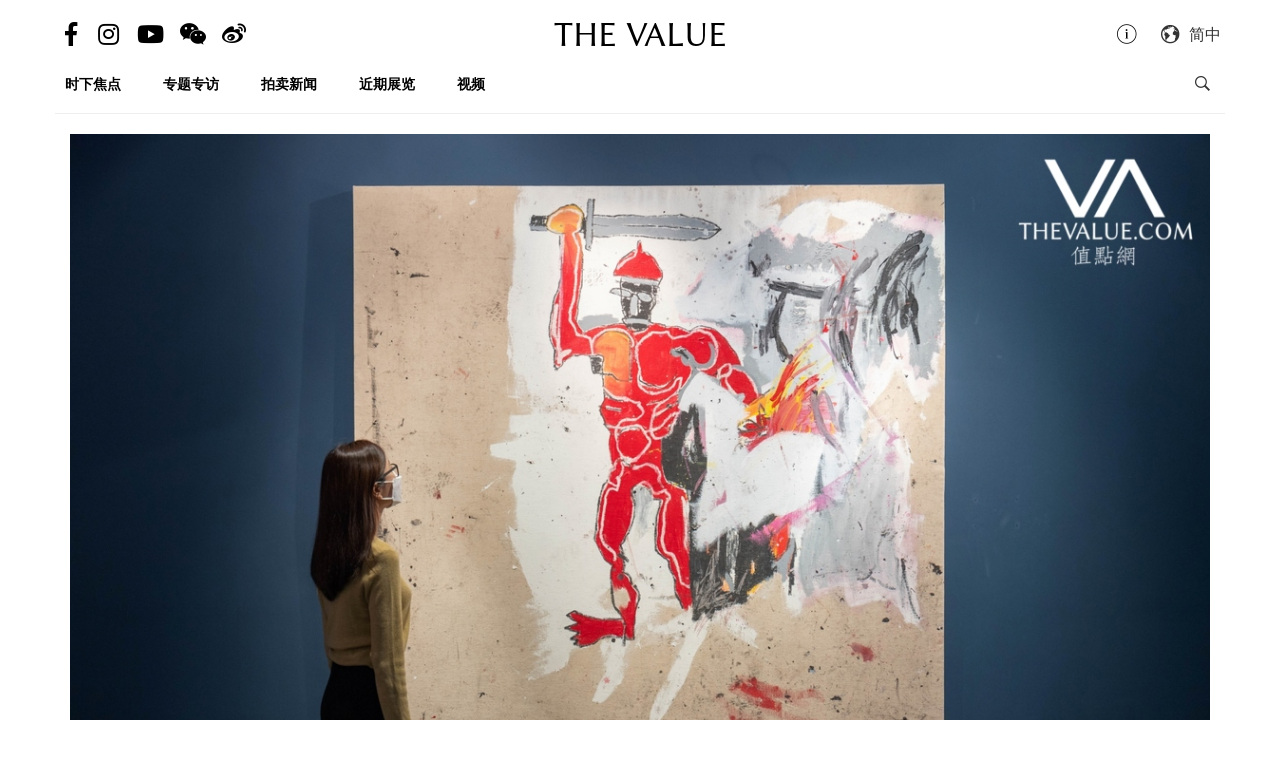

--- FILE ---
content_type: text/html; charset=utf-8
request_url: https://cn.thevalue.com/articles/sothebys-hk-contemporary-art-evening-sale-2021-basquiat-red-warrior
body_size: 29120
content:
<!DOCTYPE html>
<html lang="zh-han-CN">
  <head>
    <meta name="viewport" content="width=device-width, initial-scale=1.0, maximum-scale=1.0, user-scalable=1, shrink-to-fit=no"/>
    <meta name="google-site-verification" content="-h-SrK1fQBzBjLKUzaHZA_PWZthr9gFR9GI3DjCNh62Q" />
    
<link rel="canonical" href="https://cn.thevalue.com/articles/sothebys-hk-contemporary-art-evening-sale-2021-basquiat-red-warrior" />

<link rel="alternate" href="https://hk.thevalue.com/articles/sothebys-hk-contemporary-art-evening-sale-2021-basquiat-red-warrior" hreflang="zh-HK" />
<link rel="alternate" href="https://en.thevalue.com/articles/sothebys-hk-contemporary-art-evening-sale-2021-basquiat-red-warrior" hreflang="en-HK" />
<link rel="alternate" href="https://cn.thevalue.com/articles/sothebys-hk-contemporary-art-evening-sale-2021-basquiat-red-warrior" hreflang="zh-CN" />
<link rel="alternate" href="https://hk.thevalue.com/articles/sothebys-hk-contemporary-art-evening-sale-2021-basquiat-red-warrior" hreflang="zh" />
<link rel="alternate" href="https://en.thevalue.com/articles/sothebys-hk-contemporary-art-evening-sale-2021-basquiat-red-warrior" hreflang="en" />
    
<title>台风下的HK$5.9亿当代艺术夜　巴斯基亚《无题（红战士）》HK$1.63亿领衔 | 拍卖新闻 | THE VALUE | 艺术新闻</title>
<meta name="description" content="面对台风「狮子山」袭港，苏富比香港秋拍重头戏、现代艺术晚拍及当代艺术晚拍风雨不改，如期举槌。首先上阵的现代艺术晚拍遭遇滑铁卢，接力的当代艺术晚拍则交出相对坚实的成绩，扳回一城。">
<meta charset="UTF-8">
    <meta property="twitter:site_name" content="TheValue.com">
    <meta property="twitter:url" content="https://cn.thevalue.com/articles/sothebys-hk-contemporary-art-evening-sale-2021-basquiat-red-warrior">
    <meta property="twitter:type" content="website">
    <meta property="twitter:title" content="台风下的HK$5.9亿当代艺术夜　巴斯基亚《无题（红战士）》HK$1.63亿领衔 | 拍卖新闻 | THE VALUE | 艺术新闻">
    <meta property="twitter:description" content="面对台风「狮子山」袭港，苏富比香港秋拍重头戏、现代艺术晚拍及当代艺术晚拍风雨不改，如期举槌。首先上阵的现代艺术晚拍遭遇滑铁卢，接力的当代艺术晚拍则交出相对坚实的成绩，扳回一城。">
    <meta property="twitter:image" content="https://assets.thevalue.com/a1d499ac1a2b2360b3f3b770d2ec65b31c100700/mobile/9f7bf44822e4428b30128576a3263a316bd5d74b.jpg?1633787277">
    <meta property="twitter:image:width" content="800">
    <meta property="twitter:image:height" content="533">
    <meta property="og:site_name" content="TheValue.com">
    <meta property="og:url" content="https://cn.thevalue.com/articles/sothebys-hk-contemporary-art-evening-sale-2021-basquiat-red-warrior">
    <meta property="og:type" content="website">
    <meta property="og:title" content="台风下的HK$5.9亿当代艺术夜　巴斯基亚《无题（红战士）》HK$1.63亿领衔 | 拍卖新闻 | THE VALUE | 艺术新闻">
    <meta property="og:description" content="面对台风「狮子山」袭港，苏富比香港秋拍重头戏、现代艺术晚拍及当代艺术晚拍风雨不改，如期举槌。首先上阵的现代艺术晚拍遭遇滑铁卢，接力的当代艺术晚拍则交出相对坚实的成绩，扳回一城。">
    <meta property="og:image" content="https://assets.thevalue.com/a1d499ac1a2b2360b3f3b770d2ec65b31c100700/mobile/9f7bf44822e4428b30128576a3263a316bd5d74b.jpg?1633787277">
    <meta property="og:image:width" content="800">
    <meta property="og:image:height" content="533">
<meta property="fb:app_id" content="728396050618357">


    <link rel="apple-touch-icon" sizes="57x57" href="https://hk.thevalue.com/icons/apple-icon-57x57.png">
<link rel="apple-touch-icon" sizes="60x60" href="https://hk.thevalue.com/icons/apple-icon-60x60.png">
<link rel="apple-touch-icon" sizes="72x72" href="https://hk.thevalue.com/icons/apple-icon-72x72.png">
<link rel="apple-touch-icon" sizes="76x76" href="https://hk.thevalue.com/icons/apple-icon-76x76.png">
<link rel="apple-touch-icon" sizes="114x114" href="https://hk.thevalue.com/icons/apple-icon-114x114.png">
<link rel="apple-touch-icon" sizes="120x120" href="https://hk.thevalue.com/icons/apple-icon-120x120.png">
<link rel="apple-touch-icon" sizes="144x144" href="https://hk.thevalue.com/icons/apple-icon-144x144.png">
<link rel="apple-touch-icon" sizes="152x152" href="https://hk.thevalue.com/icons/apple-icon-152x152.png">
<link rel="apple-touch-icon" sizes="180x180" href="https://hk.thevalue.com/icons/apple-icon-180x180.png">
<link rel="icon" type="image/png" sizes="192x192" href="https://hk.thevalue.com/icons/android-icon-192x192.png">
<link rel="icon" type="image/png" sizes="32x32" href="https://hk.thevalue.com/icons/favicon-32x32.png">
<link rel="icon" type="image/png" sizes="96x96" href="https://hk.thevalue.com/icons/favicon-96x96.png">
<link rel="icon" type="image/png" sizes="16x16" href="https://hk.thevalue.com/icons/favicon-16x16.png">
<link rel="manifest" href="https://hk.thevalue.com/icons/manifest.json">
<meta name="msapplication-TileColor" content="#ffffff">
<meta name="msapplication-TileImage" content="https://hk.thevalue.com/icons/ms-icon-144x144.png"> <meta name="theme-color" content="#ffffff">
      <script>
  (function(i,s,o,g,r,a,m){i['GoogleAnalyticsObject']=r;i[r]=i[r]||function(){
    (i[r].q=i[r].q||[]).push(arguments)},i[r].l=1*new Date();a=s.createElement(o),
    m=s.getElementsByTagName(o)[0];a.async=1;a.src=g;m.parentNode.insertBefore(a,m)
  })(window,document,'script','https://www.google-analytics.com/analytics.js','ga');
  ga('create', "UA-91745739-1", 'auto');
  ga('send', 'pageview');
</script>

<script data-ad-client="ca-pub-8545127753274353" async src="https://pagead2.googlesyndication.com/pagead/js/adsbygoogle.js"></script>


    
    <meta name="csrf-param" content="authenticity_token" />
<meta name="csrf-token" content="uv5aRzfbdlKWiCh8O1ot4gp99hJrMHY4+sJgOA/y4ADuwY2KPHsOKzbin5OhPmdXM8PWNjh6YDI0lWXuHIBt3A==" />
    <meta name="format-detection" content="telephone=no">
    <link rel="stylesheet" media="all" href="/assets/application-1ff835f5e8d5a47a0e54a36d3006b0d2d9a0a350fcf497d0aad5d29ab9bd3027.css" data-turbolinks-track="reload" />
    <script src="/assets/application-f9bbffc15bda181e3eca141618487d82f72986c90e2abb1ee9d0f935dff7ec85.js" data-turbolinks-track="reload"></script>
    <script src="/packs/application-7a7a81e2c5f3d1bca8d7.js"></script>
    <script src="/packs/frontend-c8fe42a35b6770d5e44a.js"></script>
    <link rel="stylesheet" media="screen" href="/packs/frontend-f7c21ce3162d0638bacb.css" />
    <script src="/packs/frontend_articles_show-916dad5fe0eb18c976da.js"></script>
    <link rel="stylesheet" media="screen" href="/packs/frontend_articles_show-f7c21ce3162d0638bacb.css" />
    
<!-- Facebook Pixel Code -->
<script>
  !function(f,b,e,v,n,t,s)
  {if(f.fbq)return;n=f.fbq=function(){n.callMethod?
  n.callMethod.apply(n,arguments):n.queue.push(arguments)};
  if(!f._fbq)f._fbq=n;n.push=n;n.loaded=!0;n.version='2.0';
  n.queue=[];t=b.createElement(e);t.async=!0;
  t.src=v;s=b.getElementsByTagName(e)[0];
  s.parentNode.insertBefore(t,s)}(window, document,'script',
  'https://connect.facebook.net/en_US/fbevents.js');
  fbq('init', "2125539584435405" );
  fbq('track', 'PageView');
</script>
<noscript><img height="1" width="1" style="display:none"
  src="https://www.facebook.com/tr?id=2125539584435405&ev=PageView&noscript=1"
/></noscript>
<!-- End Facebook Pixel Code -->

    <script src="https://d.line-scdn.net/r/web/social-plugin/js/thirdparty/loader.min.js" async="async" defer="defer"></script>
  </head>
  <script>fbq('track', 'ViewContent');</script>
  <body class="web-body">
    <div class="top_adbaner_wrapper">
      <div class="react_ad_banner" data="{&quot;pos&quot;:&quot;top_web&quot;}"></div>
      <div class="react_ad_banner" data="{&quot;pos&quot;:&quot;top_bpos_web&quot;}"></div>
    </div>
    <div class="web-wrapper">
      <div id="header-section" class="header-wrapper hidden-xs visible-sm visible-md visible-lg">
  <div id="header" class="flex-container-row spread">
    <div class="col y-center">
      <div class="header-left">
        <a href="https://www.facebook.com/TheValueLimited">
          <div class="social-icon si-facebook">
             <i class="icon fab fa-facebook-f"></i>  
          </div>
</a>
          <a href="https://www.instagram.com/thevalueart">
            <div class="social-icon si-instagram">
              <i class="icon fab fa-instagram"></i>  
            </div>
</a>          <a href="https://www.youtube.com/thevalue">
            <div class="social-icon si-youtube">
              <i class="icon fab fa-youtube"></i>  
            </div>
</a>
        <a href="javascript:void(0)">
          <div class="social-icon si-wechat" onclick="$(document).trigger('wechat#show')">
            <i class="icon fab fa-weixin"></i>  
          </div>
        </a>  

        <a href="https://www.weibo.com/u/6256142021?profile_ftype=1&amp;is_all=1">
          <div class="social-icon si-weibo">
             <i class="icon fab fa-weibo"></i>  
          </div>
</a>      
      </div>
    </div>

    <div class="col">
      <a class="site-logo" href="/">
      <div class="site-logo">
        THE VALUE
      </div>
</a>    </div>

    <div class="col y-center">
      <div class="header-right">
        <a href="/about-us">
          <i class="icon ion-ios-information-outline pull-left" aria-hidden="true"></i>
</a>        
        <div class="dropdown">
          <div class="func-icon lang-icon" type="button" data-toggle="dropdown">
            <i class="icon ion-earth pull-left" aria-hidden="true"></i>
            <span style="margin-right: 4px;">简中</span>
          </div>
          <ul class="dropdown-menu dropdown-menu-right page_locale_select">
                <li><a href="https://en.thevalue.com/articles/sothebys-hk-contemporary-art-evening-sale-2021-basquiat-red-warrior">EN</a></li>
    <li><a href="https://cn.thevalue.com/articles/sothebys-hk-contemporary-art-evening-sale-2021-basquiat-red-warrior">简中</a></li>
    <li><a href="https://hk.thevalue.com/articles/sothebys-hk-contemporary-art-evening-sale-2021-basquiat-red-warrior">繁中</a></li>

          </ul>
        </div>   

      </div>
    </div>

  </div>
  <div class="categories-list flex-container-row spread">
    <div class="col col-11 y-center">
      <ul class="ul-clean list-inline">
        <li class="list-group-item"><a href="/categories/news">时下焦点</a></li><li class="list-group-item"><a href="/categories/feature-series">专题专访</a></li><li class="list-group-item"><a href="/categories/auctions">拍卖新闻</a></li><li class="list-group-item"><a href="/categories/exhibitions">近期展览</a></li><li class="list-group-item"><a href="/categories/videos">视频</a></li>
           <li class="list-group-item hide-el show-cn"><a class="tc-link" href="http://hk.thevalue.com/tea-column/">茶聊</a></li>
      </ul>
    </div>
    <div class="col y-center text-right">
      <div id="react_search_box" data="{&quot;style&quot;:{&quot;textAlign&quot;:&quot;right&quot;}}"></div>
    </div>
  </div>
<div id="react_search_bar" data="{&quot;placeholder&quot;:&quot;寻找...&quot;}"></div>
</div>
<div id="react_global_header" data="{&quot;categories&quot;:[{&quot;name&quot;:&quot;时下焦点&quot;,&quot;code&quot;:&quot;news&quot;},{&quot;name&quot;:&quot;专题专访&quot;,&quot;code&quot;:&quot;feature-series&quot;},{&quot;name&quot;:&quot;拍卖新闻&quot;,&quot;code&quot;:&quot;auctions&quot;},{&quot;name&quot;:&quot;近期展览&quot;,&quot;code&quot;:&quot;exhibitions&quot;},{&quot;name&quot;:&quot;视频&quot;,&quot;code&quot;:&quot;videos&quot;}],&quot;current_user&quot;:null,&quot;locale_available&quot;:[&quot;en&quot;,&quot;cn&quot;,&quot;hk&quot;]}"></div>

<div id="react_wechat_box" data="{}"></div>
      <div id="main-section" class="container main-section">
        <div class="row-main row">
          <div class="col-xs-12">
  <div id="react_article_cover_image" data="{&quot;all_images&quot;:[{&quot;aspect_ratio&quot;:1.5004226542688082,&quot;order&quot;:0,&quot;src&quot;:&quot;https://assets.thevalue.com/a1d499ac1a2b2360b3f3b770d2ec65b31c100700/detail/9f7bf44822e4428b30128576a3263a316bd5d74b.jpg?1633787277&quot;},{&quot;aspect_ratio&quot;:1.010091743119266,&quot;order&quot;:1,&quot;src&quot;:&quot;https://assets.thevalue.com/ea880a09bf5c89be68c46e58a6dd591641586374/detail/b7b0f75e2f37707375de6dc53f3950995a314bce.jpg?1633789307&quot;},{&quot;aspect_ratio&quot;:1.7777777777777777,&quot;order&quot;:2,&quot;src&quot;:&quot;https://assets.thevalue.com/7377125a561d67c98ca068fc58c4541c28dee7aa/detail/f3f5e13586a290eb8ac8260bbe24ff4522c71366.jpg?1633787796&quot;},{&quot;aspect_ratio&quot;:1.7777777777777777,&quot;order&quot;:3,&quot;src&quot;:&quot;https://assets.thevalue.com/f076818b6a95455027c20059ac28ed767928489f/detail/1de921a86513308521509ed01677ac4908f3a1e7.jpg?1633787796&quot;},{&quot;aspect_ratio&quot;:0.9970703125,&quot;order&quot;:4,&quot;src&quot;:&quot;https://assets.thevalue.com/8472bc327ce62120e274087ee9ac0ef89e25e38e/detail/07953db84fc0073eb93d5b9180b003021980791a.jpg?1633603317&quot;},{&quot;aspect_ratio&quot;:1.4989747095010253,&quot;order&quot;:5,&quot;src&quot;:&quot;https://assets.thevalue.com/f553fa08ae4b3c0c43fb7def502df4387ba469d1/detail/82a43fd9c21cc4f8993a3b3b58e0c2bee8c78c93.jpeg?1633790102&quot;},{&quot;aspect_ratio&quot;:1.5,&quot;order&quot;:6,&quot;src&quot;:&quot;https://assets.thevalue.com/da0cb9ea8193f3961613487c0ab4a447747f5119/detail/67ffe9446654fe16db0c112e5c38057b78aa5ea3.jpg?1633787298&quot;},{&quot;aspect_ratio&quot;:1.7777777777777777,&quot;order&quot;:7,&quot;src&quot;:&quot;https://assets.thevalue.com/3589e91d22b553a76f02133b11f71cf273e365ef/detail/846703920589bc5cc4cf7cb1acd2dd96ef9e38bc.jpg?1633792192&quot;},{&quot;aspect_ratio&quot;:1.8171500630517023,&quot;order&quot;:8,&quot;src&quot;:&quot;https://assets.thevalue.com/1a3a6e4b78cd6d8eb8c4845689d9e210aab8f63e/detail/51ea3d44847ee9db70dc417f7544b0233015b3dc.jpg?1633603316&quot;},{&quot;aspect_ratio&quot;:1.499719887955182,&quot;order&quot;:9,&quot;src&quot;:&quot;https://assets.thevalue.com/7d424ba524718d3d30c6a955d6000d02f0adf27e/detail/fa83f0229b22806ea5d8c10d14b0ab567e3003db.jpg?1633792460&quot;},{&quot;aspect_ratio&quot;:0.838,&quot;order&quot;:10,&quot;src&quot;:&quot;https://assets.thevalue.com/cf0aef11e645d6827d9465089049b5ae4e5873ae/detail/01e253596a3fa962549df5c91a116350ab7c2600.jpg?1633792484&quot;},{&quot;aspect_ratio&quot;:1.4991816693944353,&quot;order&quot;:11,&quot;src&quot;:&quot;https://assets.thevalue.com/8d6168d463c4b5b7fcadd1f02ab7cb091ff349ab/detail/1a4810a5435648a98954c3e3b2a468f6f3374a59.jpg?1633787284&quot;},{&quot;aspect_ratio&quot;:1.3763440860215055,&quot;order&quot;:12,&quot;src&quot;:&quot;https://assets.thevalue.com/e9073247ef1a7c4a443ac3a10589364a008004c5/detail/2743f49806ab8c6ce01310009b4b5dfc3a79e67d.jpg?1633792836&quot;},{&quot;aspect_ratio&quot;:0.9335,&quot;order&quot;:13,&quot;src&quot;:&quot;https://assets.thevalue.com/7f045f2eb2e856876df60d030a84de52ca497f20/detail/4370b7f406fbf09a7b4ffcc98d74114a769831ec.jpg?1633787324&quot;},{&quot;aspect_ratio&quot;:1.5007656967840735,&quot;order&quot;:14,&quot;src&quot;:&quot;https://assets.thevalue.com/36579498f0514dba2bf80fd6d8d38d61b2ea7913/detail/ddf44bf2a11ec52ba818395e9cc3a3801dc42ebe.jpg?1633603317&quot;},{&quot;aspect_ratio&quot;:1.4993377483443708,&quot;order&quot;:15,&quot;src&quot;:&quot;https://assets.thevalue.com/f6d28448d053ea9e6472c582785e1b3e89a3c9ba/detail/8df034d44bc24c4cfc7dfbdab30cebac1c58fe37.jpg?1633787278&quot;},{&quot;aspect_ratio&quot;:1.7777777777777777,&quot;order&quot;:16,&quot;src&quot;:&quot;https://assets.thevalue.com/efc5cc49d01ca4ba33961efbf3050bf7b26cf6ee/detail/45d41134f834794912fdfe9fc8b35306db712719.jpg?1633794007&quot;},{&quot;aspect_ratio&quot;:1.2485549132947977,&quot;order&quot;:17,&quot;src&quot;:&quot;https://assets.thevalue.com/50b0e97046a125fa24c795ef55061023ac1568fe/detail/78bafb3446dd0cc9d32aa7a6b38e96b914fa177b.jpg?1633603313&quot;},{&quot;aspect_ratio&quot;:0.7627118644067796,&quot;order&quot;:18,&quot;src&quot;:&quot;https://assets.thevalue.com/8f86d357ff2579e4da0ca745cd36653cf9ff563f/detail/2008f08885984e1a172fc3df705b36a9fc4e7fef.jpg?1633603313&quot;},{&quot;aspect_ratio&quot;:0.558,&quot;order&quot;:19,&quot;src&quot;:&quot;https://assets.thevalue.com/99b1c4a8b36cacf584cdaaa7b306742bb5c30f36/detail/96d9ec93de9d683c34b17a5ce770dab4df435ff3.jpg?1633796060&quot;},{&quot;aspect_ratio&quot;:0.92,&quot;order&quot;:20,&quot;src&quot;:&quot;https://assets.thevalue.com/8e27cba5a6a3dcdb7b2804e31e1b5cd2c0ea3df4/detail/4645d713fa67dfcaa7fd5fcb0a57918b55f73a6c.jpg?1633787361&quot;},{&quot;aspect_ratio&quot;:0.9044233807266983,&quot;order&quot;:21,&quot;src&quot;:&quot;https://assets.thevalue.com/5a16c57b725d33cbd62f26c54d86f24a752ccfb9/detail/7e130854a244d5766a4be4369f1c70aee03fff0f.jpg?1633794223&quot;},{&quot;aspect_ratio&quot;:1.2944983818770226,&quot;order&quot;:22,&quot;src&quot;:&quot;https://assets.thevalue.com/29658dc96ff9cd1da47da7fd165a7fa75be1f74c/detail/52a95adbb54197b7b67f16fca3b13aef4ec1b325.jpg?1633794853&quot;},{&quot;aspect_ratio&quot;:0.7135,&quot;order&quot;:23,&quot;src&quot;:&quot;https://assets.thevalue.com/b1e36d762a4a21f28909aa8f649a37dfb0ba2b3f/detail/7a93a9b0f8759c2e5b7ccb81aeace309e10a1767.jpg?1633795391&quot;},{&quot;aspect_ratio&quot;:0.7928571428571428,&quot;order&quot;:24,&quot;src&quot;:&quot;https://assets.thevalue.com/f73fdb82f19e77dd272aca3f282b0d724102da6b/detail/c2f508b25ee65188eedb6c8276da4fe771b887d1.jpg?1633795391&quot;},{&quot;aspect_ratio&quot;:0.816,&quot;order&quot;:25,&quot;src&quot;:&quot;https://assets.thevalue.com/ccd129e291204b14275f025796151f6e35d0faaa/detail/f4604f1cd78fa190b2885b68406f47072dd3bcb1.jpg?1633795394&quot;}],&quot;cover_image&quot;:{&quot;alt&quot;:null,&quot;aspect_ratio&quot;:1.5004226542688082,&quot;src&quot;:&quot;https://assets.thevalue.com/a1d499ac1a2b2360b3f3b770d2ec65b31c100700/web/9f7bf44822e4428b30128576a3263a316bd5d74b.jpg?1633787277&quot;,&quot;title&quot;:null,&quot;locale&quot;:&quot;cn&quot;}}"></div>
</div>

<div class="col-xs-12 col-sm-8">
  <div class="article-wrapper">
    <h2>台风下的HK$5.9亿当代艺术夜　巴斯基亚《无题（红战士）》HK$1.63亿领衔</h2>

    <div class="flex-container-row spread article-info-wrapper">

      <div class="col col-11">
          <div class="article-author">
            撰文：Ken NG　摄影：Jim Chan、Shaun Hui
          </div> 

        <div class="article-datetime">
          2021年10月10日 星期日|01:37
        </div>

         <div class="article-social-share">
        <div id="react_social_share" data="{&quot;medias&quot;:[{&quot;media&quot;:&quot;facebook&quot;,&quot;title&quot;:&quot;台风下的HK$5.9亿当代艺术夜　巴斯基亚《无题（红战士）》HK$1.63亿领衔&quot;,&quot;url&quot;:&quot;https://cn.thevalue.com/articles/sothebys-hk-contemporary-art-evening-sale-2021-basquiat-red-warrior&quot;},{&quot;media&quot;:&quot;whatsapp&quot;,&quot;title&quot;:&quot;台风下的HK$5.9亿当代艺术夜　巴斯基亚《无题（红战士）》HK$1.63亿领衔&quot;,&quot;url&quot;:&quot;https://cn.thevalue.com/articles/sothebys-hk-contemporary-art-evening-sale-2021-basquiat-red-warrior&quot;},{&quot;media&quot;:&quot;line&quot;,&quot;title&quot;:&quot;台风下的HK$5.9亿当代艺术夜　巴斯基亚《无题（红战士）》HK$1.63亿领衔&quot;,&quot;url&quot;:&quot;https://cn.thevalue.com/articles/sothebys-hk-contemporary-art-evening-sale-2021-basquiat-red-warrior&quot;},{&quot;media&quot;:&quot;weibo&quot;,&quot;title&quot;:&quot;台风下的HK$5.9亿当代艺术夜　巴斯基亚《无题（红战士）》HK$1.63亿领衔&quot;,&quot;url&quot;:&quot;https://cn.thevalue.com/articles/sothebys-hk-contemporary-art-evening-sale-2021-basquiat-red-warrior&quot;},{&quot;media&quot;:&quot;twitter&quot;,&quot;title&quot;:&quot;台风下的HK$5.9亿当代艺术夜　巴斯基亚《无题（红战士）》HK$1.63亿领衔&quot;,&quot;url&quot;:&quot;https://cn.thevalue.com/articles/sothebys-hk-contemporary-art-evening-sale-2021-basquiat-red-warrior&quot;}]}"></div>

         <div id="react_font_selector" data="{}"></div>
       </div>
      </div>
      <div class="col col-5 article-hitrate text-right">

        <!-- fb like -->
        <div class="fb-like" data-href="https://cn.thevalue.com/articles/sothebys-hk-contemporary-art-evening-sale-2021-basquiat-red-warrior" data-layout="button_count" data-action="like" data-size="small" data-show-faces="false" data-share="false"></div>
      </div>
      
    </div>
    
    <div class="article-content lang-cn">
      <p>面对台风「狮子山」袭港，苏富比香港秋拍重头戏、现代艺术晚拍及当代艺术晚拍风雨不改，如期举槌。首先上阵的现代艺术晚拍遭遇滑铁卢，接力的当代艺术晚拍则交出相对坚实的成绩，扳回一城。</p>

<p>率先举槌的四件拍品，悉数刷新艺术家拍卖纪录。至于领衔的巴斯基亚巨作《无题（红战士）》，则以约HK$1.63亿成交价冠绝全场。</p>

<p>简单总结本场成绩。张晓刚早期画作《创世篇：一个共和国的诞生二号》阵前撤拍，令拍品数目减至35件，结果仅3件流拍，成交率达91%，斩获近HK$5.9亿总成交额。不计佣金在内的总槌价为HK$4.9亿，高于拍前低估价总和的HK$4.7亿。</p>

<p>此场当代艺术晚拍，行方安排高价拍品以「不可撤回的出价」（irrevocable bid，下称IB）形式上拍，意即行方已预先寻找买家，免却流拍之忧。不过以笔者观察所得，这些领衔艺术品大都有藏家争夺，IB无太多用武之地。</p>

<p>事不宜迟，以下为大家报道本场焦点成交。</p>

<p><em>编按：现代艺术晚拍成绩，请参阅：<a href="https://cn.thevalue.com/articles/sothebys-hong-kong-2021-autumn-modern-art-evening-sale-result">HK$7,000万罗丹「拿破仑」石雕临阵撤拍 苏富比现代艺术「台风之夜」遭遇滑铁卢</a></em></p>

<p><div class="react_intrinsic_img" data="{&quot;src&quot;:&quot;https://assets.thevalue.com/ea880a09bf5c89be68c46e58a6dd591641586374/web/b7b0f75e2f37707375de6dc53f3950995a314bce.jpg?1633789307&quot;,&quot;alt&quot;:null,&quot;aspect_ratio&quot;:1.010091743119266}"></div></p>

<p>Lot 1118｜巴斯基亚（Jean-Michel Basquiat）《无题（红战士）》压克力及油彩棒亚麻布（成交冠军）</p>

<p>创作时间：1982年<br />
尺幅：195.6 x 198&nbsp;cm<br />
来源：</p>

<ul>
	<li>洛杉矶，Larry Gagosian</li>
	<li>美国私人收藏</li>
	<li>纽约，Fred Hoffman 画廊</li>
	<li>纽约，拉吉・巴胡米安画廊</li>
	<li>现藏者购自上述来源</li>
</ul>

<p>估价：HK$150,000,000 - 200,000,000<br />
落槌价：HK$140,000,000<br />
成交价：HK$162,926,000</p>

<p><br />
《无题（红战士）》无疑是本场焦点，估价HK$1.5亿 - 2亿，拍卖官以HK$1.1亿起拍，初时以每口叫价HK$500万的幅度攀升。经4口叫价至HK$1.3亿之际，纽约当代艺术部主席Gr&eacute;goire Billault喊价HK$1.34亿，演变成纽约香港两地的竞价战。</p>

<p>刚从纽约转战香港，担任亚洲区当代艺术销售主管的Max Moore与Gr&eacute;goire Billault梅花间竹出价，最终Max Moore成功为牌号「151」的买家投得画作，落槌价为HK$1.4亿，与拍前低估价尚差HK$1,000万，连佣成交价近HK$1.63亿。</p>

<p><div class="react_intrinsic_img" data="{&quot;src&quot;:&quot;https://assets.thevalue.com/7377125a561d67c98ca068fc58c4541c28dee7aa/web/f3f5e13586a290eb8ac8260bbe24ff4522c71366.jpg?1633787796&quot;,&quot;alt&quot;:null,&quot;aspect_ratio&quot;:1.7777777777777777}"></div><br />
<span style="color:#a9a9a9">《无题（红战士）》掀起横跨香港、纽约两地的竞价战</span></p>

<p><div class="react_intrinsic_img" data="{&quot;src&quot;:&quot;https://assets.thevalue.com/f076818b6a95455027c20059ac28ed767928489f/web/1de921a86513308521509ed01677ac4908f3a1e7.jpg?1633787796&quot;,&quot;alt&quot;:null,&quot;aspect_ratio&quot;:1.7777777777777777}"></div><br />
<span style="color:#a9a9a9">Max Moore为牌号「151」的客户投得画作</span></p>

<p>最近几季不论在纽约还是香港，皆见证着巴斯基亚作品高价成交。在香港拍场，不得不提今年3月在香港佳士得以HK$3.2亿成交的《战士》，此作目前仍然位居亚洲最贵西方艺术品宝座。</p>

<p>这位最高身价的美国艺术家，创作主题经常牵扣着他的血缘背景及文化传承，例如美国种族议题。乘着美国近年掀起「黑人的命也是命」（Black Lives Matter）黑人平权运动，黑人艺术家乃至涉及种族议题的艺术创作备受艺坛关注。巴斯基亚的作品自然成为关注点。</p>

<p><div class="react_intrinsic_img" data="{&quot;src&quot;:&quot;https://assets.thevalue.com/8472bc327ce62120e274087ee9ac0ef89e25e38e/web/07953db84fc0073eb93d5b9180b003021980791a.jpg?1633603317&quot;,&quot;alt&quot;:null,&quot;aspect_ratio&quot;:0.9970703125}"></div><br />
<span style="color:#a9a9a9">巴斯基亚</span></p>

<p>巴斯基亚1960年生于纽约，父亲为海地人，母亲为波多黎各人。这位非裔艺术家在纽约街头涂鸦打响名堂，与安迪华荷（Andy Warhol）非常要好。惟他年仅27岁，便因吸食过量可卡因丧命。</p>

<p>战士这主题可解读成巴斯基亚的自我写照。以《无题（红战士）》为例，画中的红战士高举右臂，可能在庆祝胜利，又或者准备出击，是巴斯基亚作品中典型的战士形象，亦可象征这位黑人艺术家，在白人主导的艺术世界赢得一席之位。</p>

<p>画中狂风暴雨般的墨黑笔触，似要将战士血红的身躯淹没吞噬不果，红战士依然手持利剑，犹如紧握自身力量之源昂首迈步，捍卫他稳步跻身当代最伟大艺术家之列。</p>

<p><div class="react_intrinsic_img" data="{&quot;src&quot;:&quot;https://assets.thevalue.com/f553fa08ae4b3c0c43fb7def502df4387ba469d1/web/82a43fd9c21cc4f8993a3b3b58e0c2bee8c78c93.jpeg?1633790102&quot;,&quot;alt&quot;:null,&quot;aspect_ratio&quot;:1.4989747095010253}"></div><br />
<span style="color:#a9a9a9">《战士》｜1982年｜尺幅：183 x 122 cm｜成交价：HK$323,600,000｜2021年3月</span></p>

<p>《战士》尺幅为183 x 122 cm，平均每cm&sup2;价值HK$14,494。今次成交的《无题（红战士）》尺幅为195.6 x 198 cm，平均每cm&sup2;价值HK$4,206。</p>

<p>以每cm&sup2;价值比较，前者远远高于后者，到底原因在于画作本身，抑或是疫情后异常炽热的当代艺术市场已稍微冷静下来？这些问题，有待更多数据及资料方可作全面分析。</p>

<p>未来数周焦点将回归欧美拍场，且看在伦敦、纽约两地举行的当代艺术晚拍，将会交出怎样的成绩。</p>

<hr />
<p>下文继续为大家报道成交五强余下四席，四者皆在HK$4,000万以上成交。</p>

<p><div class="react_intrinsic_img" data="{&quot;src&quot;:&quot;https://assets.thevalue.com/da0cb9ea8193f3961613487c0ab4a447747f5119/web/67ffe9446654fe16db0c112e5c38057b78aa5ea3.jpg?1633787298&quot;,&quot;alt&quot;:null,&quot;aspect_ratio&quot;:1.5}"></div></p>

<p><strong>Lot 1126｜奈良美智《朦胧天空之下》压克力画布（成交亚军）</strong></p>

<p><strong>创作时间：2012年<br />
尺幅：194.8 x 162 cm<br />
来源：</strong></p>

<ul>
	<li><strong>伦敦，佩斯画廊</strong></li>
	<li><strong>现藏者购自上述来源</strong></li>
</ul>

<p><strong>估价：HK$55,000,000 - 75,000,000<br />
落槌价：HK$58,000,000<br />
成交价：HK$68,708,000</strong></p>

<p><br />
奈良美智小女孩画作《朦胧天空之下》以HK$6,870万成交，位居次席。此作今回乃首登拍卖，以IB形式上拍，估价HK$5,500万 - 7,500万。</p>

<p>拍卖官以HK$4,800万起拍，竞价战主要为Max Moore与Alex Branczik之争。经7口叫价后，拍卖官以HK$5,800万落槌，连佣成交价HK$6,870万。由Max Moore替牌号「106」的买家投得画作。</p>

<p>有一点值得一提，上述两位苏富比专家，俱是寺濑由纪离开苏富比后，分别由纽约及伦敦转战香港，接替寺濑的职务。 Max Moore任职亚洲区当代艺术销售主管，Alex Branczik担任亚洲区现代及当代艺术部主席。 Alex Branczik今趟拍卖仍身在伦敦，透过直播镜头竞价。</p>

<p><div class="react_intrinsic_img" data="{&quot;src&quot;:&quot;https://assets.thevalue.com/3589e91d22b553a76f02133b11f71cf273e365ef/web/846703920589bc5cc4cf7cb1acd2dd96ef9e38bc.jpg?1633792192&quot;,&quot;alt&quot;:null,&quot;aspect_ratio&quot;:1.7777777777777777}"></div><br />
<span style="color:#a9a9a9">Max Moore（右上）与Alex Branczik（右下）</span></p>

<p><div class="react_intrinsic_img" data="{&quot;src&quot;:&quot;https://assets.thevalue.com/1a3a6e4b78cd6d8eb8c4845689d9e210aab8f63e/web/51ea3d44847ee9db70dc417f7544b0233015b3dc.jpg?1633603316&quot;,&quot;alt&quot;:null,&quot;aspect_ratio&quot;:1.8171500630517023}"></div><br />
<span style="color:#a9a9a9">奈良美智今年初亲自到台北，为当地「奈良美智特展」布展（图片截自「奈良美智特展」）</span></p>

<p><div class="react_intrinsic_img" data="{&quot;src&quot;:&quot;https://assets.thevalue.com/da0cb9ea8193f3961613487c0ab4a447747f5119/web/67ffe9446654fe16db0c112e5c38057b78aa5ea3.jpg?1633787298&quot;,&quot;alt&quot;:null,&quot;aspect_ratio&quot;:1.5}"></div><br />
<span style="color:#a9a9a9">《背后藏刀》</span></p>

<p><div class="react_intrinsic_img" data="{&quot;src&quot;:&quot;https://assets.thevalue.com/cf0aef11e645d6827d9465089049b5ae4e5873ae/web/01e253596a3fa962549df5c91a116350ab7c2600.jpg?1633792484&quot;,&quot;alt&quot;:null,&quot;aspect_ratio&quot;:0.838}"></div><br />
<span style="color:#a9a9a9">《朦胧天空之下》</span></p>

<p>话题回归奈良美智小女孩画作《朦胧天空之下》。奈良较早期的小女孩画作，画中的小女孩外表天真无邪，背后却带着叛逆之感，例如2019年以HK$1.95亿天价成交的《背后藏刀》。</p>

<p>反观今次拍卖的画作《朦胧天空之下》，画中红裙小女孩站在明亮单色背景前，双手紧握着两株小树苗，并满怀愁绪地凝视着它们沉思，感觉与早期作品截然不同。</p>

<p>出现如此转变，其中一个原因与此作的创作背景有关。 《朦胧天空之下》绘于2012年，是奈良在日本311大地震后所创作。画中的小树苗除了象征希望与和平，亦代表着悲剧后的成长与复苏。它们看似脆弱，却蕴含强烈的情感，体现了奈良如何在作品里将天真无邪的意象，与潜藏的愤怒与焦虑融和一体。</p>

<p><div class="react_intrinsic_img" data="{&quot;src&quot;:&quot;https://assets.thevalue.com/8d6168d463c4b5b7fcadd1f02ab7cb091ff349ab/web/1a4810a5435648a98954c3e3b2a468f6f3374a59.jpg?1633787284&quot;,&quot;alt&quot;:null,&quot;aspect_ratio&quot;:1.4991816693944353}"></div></p>

<p><strong>Lot 1114｜琼・米切尔（Joan Mitchell）《无题》油画画布（成交季军）</strong></p>

<p><strong>创作时间：约1967年<br />
尺幅：200 x 150 cm<br />
来源（值点网整理）：</strong></p>

<ul>
	<li><strong>巴黎，Jean Fournier 画廊</strong></li>
	<li><strong>私人收藏</strong></li>
	<li><strong>纽约，佳士得，2004年5月11日，拍品编号23（成交价：US$477,900）</strong></li>
	<li><strong>现藏者购自上述拍卖</strong></li>
</ul>

<p><strong>估价：HK$50,000,000 - 60,000,000<br />
落槌价：HK$55,000,000<br />
成交价：HK$65,261,000</strong></p>

<p><br />
成交季军落在另一件西方艺术身上。女性抽象表现主义大师Joan Mitchell的抽象画《无题》，连佣以HK$6,526万成交。</p>

<p>此作估价HK$5,000万 - 6,000万，拍卖官以HK$4,000万起拍，再次是一次横跨香港纽约的竞价战，竞价者同样是Max Moore与Gr&eacute;goire Billault。经过10口叫价后，拍卖官以HK$5,500万落槌。 Max Moore再次赢出竞价战，这回替牌号「123」的买家投得画作。</p>

<p><div class="react_intrinsic_img" data="{&quot;src&quot;:&quot;https://assets.thevalue.com/e9073247ef1a7c4a443ac3a10589364a008004c5/web/2743f49806ab8c6ce01310009b4b5dfc3a79e67d.jpg?1633792836&quot;,&quot;alt&quot;:null,&quot;aspect_ratio&quot;:1.3763440860215055}"></div><br />
<span style="color:#a9a9a9">Joan Mitchell于1980年代仍居于维图伊庄园</span></p>

<p>此幅《无题》以法国青葱翠绿的郊外景色为灵感。生于美国的Joan Mitchell，一生长时间于法国工作和生活。早在1959年，她便告别抽象表现主义风潮盛行的纽约画坛，移居巴黎。此后她的创作开始转趋大自然风格，作品同时融合抽象表现主义与法国现代主义。</p>

<p>1967年，她在法国小镇维图伊购下一座景致如画的郊野庄园，始以庄园景色为创作灵感，画风进一步趋向大自然。今次拍卖的《无题》正是绘于1967年，画面强烈的色彩令人联想起庄园景色，鲜艳的绿、蓝、红、啡互相配合，呈现出相邻的陆地与河景，与Joan Mitchell购下的维图伊庄园景致如出一辙。</p>

<p>翻查记录，此作2004年曾于纽约佳士得上拍，当时以约US$48万（约HK$375万）易手。此作如今以HK$6,526万易手，换句话说，在17年间升值逾17倍。</p>

<p><div class="react_intrinsic_img" data="{&quot;src&quot;:&quot;https://assets.thevalue.com/7f045f2eb2e856876df60d030a84de52ca497f20/web/4370b7f406fbf09a7b4ffcc98d74114a769831ec.jpg?1633787324&quot;,&quot;alt&quot;:null,&quot;aspect_ratio&quot;:0.9335}"></div></p>

<p><strong>Lot 1110｜亚德里安・格尼《查理斯・达尔文之死》油画画布（成交第四位）</strong></p>

<p><strong>创作年份：2013年<br />
尺幅：280 x 260 cm<br />
来源：</strong></p>

<ul>
	<li><strong>纽约，佩斯画廊</strong></li>
	<li><strong>现藏者购自上述来源</strong></li>
</ul>

<p><strong>估价：HK$50,000,000 - 60,000,000<br />
落槌价：HK$46,000,000<br />
成交价：HK$54,920,000</strong></p>

<p><br />
罗马尼亚艺术家格尼（Adrian Ghenie）的作品《查理斯・达尔文之死》以HK$5,492万（NT$1.98亿）成交，位列第四。此作以HK$4,600万落槌，尚差HK$400万才触及低估价，由Alex Branczik替牌号「81」的买家投得。</p>

<p>格尼从小生活在齐奥塞斯库（Nicolae Ceauşescu）的共产主义政权统治之下，故常借艺术创作表达对「自我」、身份，以及欧洲独裁的关注。格尼常把鲜明的历史人物融入作品当中，如希特勒、列宁和梵高等。本作的主角乃提出进化论的英国科学家达尔文。</p>

<p>格尼于2011年首次以达尔文为主题，绘下《自画像：化身查尔斯・达尔文》一作。此后再把达尔文一生不同阶段，呈现在创作当中，例如《扮成达尔文的自画像》、概念装置艺术《达尔文的房间》等。前者2017年在伦敦苏富比以逾US$395万成交，后者获巴黎庞比度中心纳入永久收藏。</p>

<p><div class="react_intrinsic_img" data="{&quot;src&quot;:&quot;https://assets.thevalue.com/7f045f2eb2e856876df60d030a84de52ca497f20/web/4370b7f406fbf09a7b4ffcc98d74114a769831ec.jpg?1633787324&quot;,&quot;alt&quot;:null,&quot;aspect_ratio&quot;:0.9335}"></div><br />
<span style="color:#a9a9a9">格尼</span></p>

<p>今次拍卖的《查尔斯・达尔文之死》绘于2013年，正如画名所述，绘下达文西人生的最后阶段。本作构图特殊，以风景为背景呈现达尔文的全身像，仿如一帧电影剧照，捕捉了饶有意味的瞬间，引起观者悬念，思考将有什么事情降临到主角身上。</p>

<p>格尼的个人拍卖纪录于2016年写下，绘于2008年的双联画《Nickelodeon》连佣以&pound;710万（约HK$6,700万）。今回《查尔斯・达尔文之死》以HK$5,492万成交，未能刷新纪录。</p>

<p><div class="react_intrinsic_img" data="{&quot;src&quot;:&quot;https://assets.thevalue.com/f6d28448d053ea9e6472c582785e1b3e89a3c9ba/web/8df034d44bc24c4cfc7dfbdab30cebac1c58fe37.jpg?1633787278&quot;,&quot;alt&quot;:null,&quot;aspect_ratio&quot;:1.4993377483443708}"></div></p>

<p><strong>Lot 1117｜李奇登斯坦（Roy Lichtenstein，1923-1997）《反射系列：神秘的绘画》油彩与玛格纳涂料画布（成交第五位）</strong></p>

<p><strong>创作时间：1989年<br />
尺幅：142.5 x 190.5 cm<br />
来源（值点网整理）：</strong></p>

<ul>
	<li><strong>纽约，Leo Castelli 画廊</strong></li>
	<li><strong>玛丽路易丝・赫塞尔收藏（1989年购入）</strong></li>
	<li><strong>纽约，佳士得，2003年5月14日，拍品编号1232（成交价：US$1,183,500）</strong></li>
	<li><strong>现藏者购自上述拍卖</strong></li>
</ul>

<p><strong>估价：HK$30,000,000 - 45,000,000<br />
落槌价：HK$40,000,000<br />
成交价：HK$48,026,000</strong></p>

<p><br />
成交第五位落在李奇登斯坦（Roy Lichtenstein）「反射」系列网点画《反射系列：神秘的绘画》身上。此作乃成交五强当中唯一一幅未以IB形式上拍，竞价战却相对紧凑。</p>

<p>此作估价HK$3,000万 - 4,500万，拍卖官以HK$2,000万起拍，竞价战主要来自香港的电话席，亚洲区主席黄林诗韵（Patti Wong）及副主席华真（Jen Hua）二人之争。经15口叫价后，终以HK$4,000万落槌，连佣成交价HK$4,800万，由华真替牌号「153」的买家投得画作。</p>

<p><div class="react_intrinsic_img" data="{&quot;src&quot;:&quot;https://assets.thevalue.com/efc5cc49d01ca4ba33961efbf3050bf7b26cf6ee/web/45d41134f834794912fdfe9fc8b35306db712719.jpg?1633794007&quot;,&quot;alt&quot;:null,&quot;aspect_ratio&quot;:1.7777777777777777}"></div><br />
<span style="color:#a9a9a9">华真替牌号「153」的买家投得画作</span></p>

<p>李奇登斯坦的「反射」系列画作，创作时间横跨1988至1993年，画作模仿玻璃倒影的视觉效果，以贯穿画面的斜线代表光线反射与折射。来自此系列的画作《Reflections on Thud!》，今年春拍在苏富比以HK$1.1亿高价成交。</p>

<p>今次拍卖的《反射系列：神秘的绘画》绘于1989年，同年登上著名当代艺术杂志《Flash Art》的10月号封面。</p>

<p><div class="react_intrinsic_img" data="{&quot;src&quot;:&quot;https://assets.thevalue.com/50b0e97046a125fa24c795ef55061023ac1568fe/web/78bafb3446dd0cc9d32aa7a6b38e96b914fa177b.jpg?1633603313&quot;,&quot;alt&quot;:null,&quot;aspect_ratio&quot;:1.2485549132947977}"></div><br />
<span style="color:#a9a9a9">李奇登斯坦「反射」系列画作模仿镜子倒影效果</span></p>

<p><div class="react_intrinsic_img" data="{&quot;src&quot;:&quot;https://assets.thevalue.com/8f86d357ff2579e4da0ca745cd36653cf9ff563f/web/2008f08885984e1a172fc3df705b36a9fc4e7fef.jpg?1633603313&quot;,&quot;alt&quot;:null,&quot;aspect_ratio&quot;:0.7627118644067796}"></div><br />
<span style="color:#a9a9a9">《反射系列：神秘的绘画》曾登上当代艺术杂志《Flash Art》封面</span></p>

<p>画面左方的超级英雄描绘成五官放大，似在放声大叫。人物原形或许来自Marvel经典漫画《X-Men》里的独眼龙，他戴着黄色框的眼罩，身穿宝蓝色战斗服，与早期Marvel漫画中的形象相似。</p>

<p>此作对上一次现身拍卖要追溯至2003年，当年在纽约佳士得以约US$118万（约HK$920万）易手。如今此作以HK$4,800万成交，在18年间升值5.2倍。</p>

<hr />
<p><strong>刷新艺术家拍卖纪录</strong></p>

<p>今次拍卖亦见证着7位新晋艺术家刷新个人拍卖纪录，大部分以估价倍数落槌。</p>

<p><div class="react_intrinsic_img" data="{&quot;src&quot;:&quot;https://assets.thevalue.com/99b1c4a8b36cacf584cdaaa7b306742bb5c30f36/web/96d9ec93de9d683c34b17a5ce770dab4df435ff3.jpg?1633796060&quot;,&quot;alt&quot;:null,&quot;aspect_ratio&quot;:0.558}"></div></p>

<p><strong>Lot 1107｜帕尔蒂（Nicolas Party，1980年生）《树》粉彩画布（估价近1.4倍）</strong></p>

<p><strong>创作时间：2014年<br />
尺幅：200 x 109.9&nbsp;cm<br />
来源：</strong></p>

<ul>
	<li><strong>格拉斯哥，Modern Institute</strong></li>
	<li><strong>私人收藏</strong></li>
	<li><strong>现藏者购自上述来源</strong></li>
</ul>

<p><strong>估价：HK$7,000,000 - 10,000,000<br />
落槌价：HK$9,700,000<br />
成交价：HK$11,912,000</strong></p>

<p><div class="react_intrinsic_img" data="{&quot;src&quot;:&quot;https://assets.thevalue.com/8e27cba5a6a3dcdb7b2804e31e1b5cd2c0ea3df4/web/4645d713fa67dfcaa7fd5fcb0a57918b55f73a6c.jpg?1633787361&quot;,&quot;alt&quot;:null,&quot;aspect_ratio&quot;:0.92}"></div></p>

<p><strong>Lot 1109｜贾黛（Jad&eacute; Fadojutimi，1993年生）《不适》油彩 画布（估价3.8倍）</strong></p>

<p><strong>创作时间：2017年<br />
尺幅：185 x 175&nbsp;cm<br />
来源：</strong></p>

<ul>
	<li><strong>伦敦，Pippy Houldsworth 画廊</strong></li>
	<li><strong>现藏者购自上述来源</strong></li>
</ul>

<p><strong>估价：HK$1,300,000 - 1,900,000<br />
落槌价：HK$5,000,000<br />
成交价：HK$6,225,000</strong></p>

<p><div class="react_intrinsic_img" data="{&quot;src&quot;:&quot;https://assets.thevalue.com/5a16c57b725d33cbd62f26c54d86f24a752ccfb9/web/7e130854a244d5766a4be4369f1c70aee03fff0f.jpg?1633794223&quot;,&quot;alt&quot;:null,&quot;aspect_ratio&quot;:0.9044233807266983}"></div></p>

<p><strong>Lot 1131｜莎拉・休斯（Shara Hughes，1981年生）《粉红色的早晨》油画画布（估价5倍）</strong></p>

<p><strong>创作时间：2016年<br />
尺幅：152.5 x 137cm<br />
来源：</strong></p>

<ul>
	<li><strong>恩格尔伍德，One River School</strong></li>
	<li><strong>现藏者购自上述来源</strong></li>
</ul>

<p><strong>估价：HK$800,000 - 1,200,000<br />
落槌价：HK$4,000,000<br />
成交价：HK$5,015,000</strong></p>

<p><div class="react_intrinsic_img" data="{&quot;src&quot;:&quot;https://assets.thevalue.com/29658dc96ff9cd1da47da7fd165a7fa75be1f74c/web/52a95adbb54197b7b67f16fca3b13aef4ec1b325.jpg?1633794853&quot;,&quot;alt&quot;:null,&quot;aspect_ratio&quot;:1.2944983818770226}"></div></p>

<p><strong>Lot 1103｜拉法・马卡龙（Rafa Macarr&oacute;n，1981年生）《氟日常（双联作）》复合媒材画布（估价6.8倍）</strong></p>

<p><strong>创作时间：2019年<br />
尺幅：226.2 x 145.9&nbsp;cm（每件）、226.2 x 294&nbsp;cm（整体）<br />
来源：现藏者直接购自艺术家本人<br />
估价：HK$500,000 - 700,000<br />
落槌价：HK$3,400,000<br />
成交价：HK$4,284,000</strong></p>

<p><div class="react_intrinsic_img" data="{&quot;src&quot;:&quot;https://assets.thevalue.com/b1e36d762a4a21f28909aa8f649a37dfb0ba2b3f/web/7a93a9b0f8759c2e5b7ccb81aeace309e10a1767.jpg?1633795391&quot;,&quot;alt&quot;:null,&quot;aspect_ratio&quot;:0.7135}"></div></p>

<p><strong>Lot 1104｜乔尔 &middot; 梅斯勒（Joel Mesler，1974年生）《无题（希望与梦想）》颜料亚麻布（估价4.8倍）</strong></p>

<p><strong>创作时间：2019年<br />
尺幅：177.8 x 127&nbsp;cm<br />
来源：</strong></p>

<ul>
	<li><strong>纽约，Rental 画廊</strong></li>
	<li><strong>纽约，私人收藏</strong></li>
	<li><strong>现藏者购自上述来源</strong></li>
</ul>

<p><strong>估价：HK$500,000 - 700,000<br />
落槌价：HK$2,400,000<br />
成交价：HK$3,024,000</strong></p>

<p><div class="react_intrinsic_img" data="{&quot;src&quot;:&quot;https://assets.thevalue.com/f73fdb82f19e77dd272aca3f282b0d724102da6b/web/c2f508b25ee65188eedb6c8276da4fe771b887d1.jpg?1633795391&quot;,&quot;alt&quot;:null,&quot;aspect_ratio&quot;:0.7928571428571428}"></div></p>

<p><strong>Lot 1102｜路易斯・弗拉蒂诺（Louis Fratino，1993年生）《特里斯坦跳舞中，金星》油画及蜡笔画布（估价1.9倍）</strong></p>

<p><strong>创作时间：2017年<br />
尺幅：35.9 x 27.9&nbsp;cm<br />
来源：</strong></p>

<ul>
	<li><strong>纽约，Rental 画廊</strong></li>
	<li><strong>纽约，私人收藏</strong></li>
	<li><strong>现藏者购自上述来源</strong></li>
</ul>

<p><strong>估价：HK$500,000 - 700,000<br />
落槌价：HK$950,000<br />
成交价：HK$1,197,000</strong></p>

<p><div class="react_intrinsic_img" data="{&quot;src&quot;:&quot;https://assets.thevalue.com/ccd129e291204b14275f025796151f6e35d0faaa/web/f4604f1cd78fa190b2885b68406f47072dd3bcb1.jpg?1633795394&quot;,&quot;alt&quot;:null,&quot;aspect_ratio&quot;:0.816}"></div></p>

<p><strong>Lot 1101｜彼得・麦当劳（Peter McDonald ，1973年生）《缆车》压克力及水粉画布（估价3.3倍）</strong></p>

<p><strong>创作时间：2010年<br />
尺幅：140 x 114&nbsp;cm<br />
来源：</strong></p>

<ul>
	<li><strong>伦敦，Kate MacGarry 画廊</strong></li>
	<li><strong>现藏者购自上述来源</strong></li>
</ul>

<p><strong>估价：HK$180,000 - 280,000<br />
落槌价：HK$950,000<br />
成交价：HK$756,000</strong></p>

<hr />
<p><strong>拍卖总结</strong></p>

<p>拍卖行：香港苏富比<br />
专场：当代艺术晚拍<br />
拍卖日期：2021/10/9｜8:00pm<br />
拍品数目：35<br />
成交：32<br />
未成交：3<br />
成交率：91%<br />
总成交额：HK$586,862,000</p>

    </div>
  </div>

<div id="fb-root"></div>
<script>(function(d, s, id) {
  var l = {'zh-hant-HK':'zh_HK', 'zh-han-CN':'zh_CN', 'en-US':'en_US'}, m = d.documentElement.lang;
  var js, fjs = d.getElementsByTagName(s)[0];
  if (d.getElementById(id)) return;
  js = d.createElement(s); js.id = id;
  js.src = 'https://connect.facebook.net/' + l[m] + '/sdk.js#xfbml=1&version=v3.1&appId=728396050618357';
  fjs.parentNode.insertBefore(js, fjs);
}(document, 'script', 'facebook-jssdk'));</script>
 <hr>
<!-- fb like -->
 <div class="fb-like" data-href="https://cn.thevalue.com/articles/sothebys-hk-contemporary-art-evening-sale-2021-basquiat-red-warrior" data-layout="button_count" data-action="like" data-size="large" data-show-faces="true" data-share="true"></div>
 <br /><br />

<div class="ad-reserve">
  <script async src="https://pagead2.googlesyndication.com/pagead/js/adsbygoogle.js"></script>
  <!-- va-article -->
  <ins class="adsbygoogle"
       style="display:block"
       data-ad-client="ca-pub-8545127753274353"
       data-ad-slot="7098133571"
       data-ad-format="auto"
       data-full-width-responsive="true"></ins>
  <script>
       (adsbygoogle = window.adsbygoogle || []).push({});
  </script>
</div>

<!-- fb comments -->
<div class="fb-comments" data-href="https://cn.thevalue.com/articles/sothebys-hk-contemporary-art-evening-sale-2021-basquiat-red-warrior" data-numposts="5" data-mobile="true"></div>
</div>

<div class="col-xs-12 col-sm-4">
    <div class="react_ad_banner_sticky" data="{&quot;pos&quot;:&quot;aside_articles_web&quot;}"></div>
</div>

  <div class="col-xs-12 col-sm-8">
    <div class="related-articles-wrapper">
      <div class="related-articles-title">
        <h2>相关文章</h2>
      </div>
      <div id="react_article_list" data="{&quot;articles&quot;:[{&quot;slug&quot;:&quot;sothebys-hong-kong-2021-autumn-modern-art-evening-sale-result&quot;,&quot;title&quot;:&quot;HK$7,000万罗丹「拿破仑」石雕临阵撤拍　苏富比现代艺术「台风之夜」遭遇滑铁卢&quot;,&quot;link&quot;:&quot;https://cn.thevalue.com/articles/sothebys-hong-kong-2021-autumn-modern-art-evening-sale-result&quot;,&quot;web_src&quot;:&quot;https://assets.thevalue.com/571e57971c68c25ab3b1d3458cf366bf8044372a/web/db7f1e41bcb0105b92dd14369267137efb102dcd.jpg?1633800986&quot;,&quot;thumb_base64&quot;:&quot;[data-uri]&quot;,&quot;banner_src&quot;:&quot;https://assets.thevalue.com/571e57971c68c25ab3b1d3458cf366bf8044372a/web/db7f1e41bcb0105b92dd14369267137efb102dcd.jpg?1633800986&quot;,&quot;aspect_ratio&quot;:1.5,&quot;locale&quot;:&quot;cn&quot;,&quot;category_name&quot;:&quot;拍卖新闻&quot;,&quot;category_link&quot;:&quot;https://cn.thevalue.com/categories/auctions&quot;,&quot;published_info&quot;:&quot;4 年多前&quot;,&quot;published_exact&quot;:&quot;2021年10月10日 星期日|01:55&quot;,&quot;medias&quot;:[{&quot;media&quot;:&quot;facebook&quot;,&quot;title&quot;:&quot;HK$7,000万罗丹「拿破仑」石雕临阵撤拍　苏富比现代艺术「台风之夜」遭遇滑铁卢&quot;,&quot;url&quot;:&quot;https://cn.thevalue.com/articles/sothebys-hong-kong-2021-autumn-modern-art-evening-sale-result&quot;},{&quot;media&quot;:&quot;whatsapp&quot;,&quot;title&quot;:&quot;HK$7,000万罗丹「拿破仑」石雕临阵撤拍　苏富比现代艺术「台风之夜」遭遇滑铁卢&quot;,&quot;url&quot;:&quot;https://cn.thevalue.com/articles/sothebys-hong-kong-2021-autumn-modern-art-evening-sale-result&quot;},{&quot;media&quot;:&quot;line&quot;,&quot;title&quot;:&quot;HK$7,000万罗丹「拿破仑」石雕临阵撤拍　苏富比现代艺术「台风之夜」遭遇滑铁卢&quot;,&quot;url&quot;:&quot;https://cn.thevalue.com/articles/sothebys-hong-kong-2021-autumn-modern-art-evening-sale-result&quot;},{&quot;media&quot;:&quot;weibo&quot;,&quot;title&quot;:&quot;HK$7,000万罗丹「拿破仑」石雕临阵撤拍　苏富比现代艺术「台风之夜」遭遇滑铁卢&quot;,&quot;url&quot;:&quot;https://cn.thevalue.com/articles/sothebys-hong-kong-2021-autumn-modern-art-evening-sale-result&quot;},{&quot;media&quot;:&quot;twitter&quot;,&quot;title&quot;:&quot;HK$7,000万罗丹「拿破仑」石雕临阵撤拍　苏富比现代艺术「台风之夜」遭遇滑铁卢&quot;,&quot;url&quot;:&quot;https://cn.thevalue.com/articles/sothebys-hong-kong-2021-autumn-modern-art-evening-sale-result&quot;}],&quot;tags&quot;:[]},{&quot;slug&quot;:&quot;sothebys-auction-wong-kar-wai-in-the-mood-for-love-nft-leslie-cheung-jacket&quot;,&quot;title&quot;:&quot;加密艺术热潮　王家卫《花样年华》NFT以HK$428万成交&quot;,&quot;link&quot;:&quot;https://cn.thevalue.com/articles/sothebys-auction-wong-kar-wai-in-the-mood-for-love-nft-leslie-cheung-jacket&quot;,&quot;web_src&quot;:&quot;https://assets.thevalue.com/3ed2e7531b9be0d43bf7e1cdfda0b8f976cf189d/web/7deec773ff556736c2c357990f7b5ed4fc54bd69.jpg?1633600623&quot;,&quot;thumb_base64&quot;:&quot;[data-uri]&quot;,&quot;banner_src&quot;:&quot;https://assets.thevalue.com/3ed2e7531b9be0d43bf7e1cdfda0b8f976cf189d/banner/7deec773ff556736c2c357990f7b5ed4fc54bd69.jpg?1633600623&quot;,&quot;aspect_ratio&quot;:1.5,&quot;locale&quot;:&quot;cn&quot;,&quot;category_name&quot;:&quot;拍卖新闻&quot;,&quot;category_link&quot;:&quot;https://cn.thevalue.com/categories/auctions&quot;,&quot;published_info&quot;:&quot;4 年多前&quot;,&quot;published_exact&quot;:&quot;2021年10月09日 星期六|21:36&quot;,&quot;medias&quot;:[{&quot;media&quot;:&quot;facebook&quot;,&quot;title&quot;:&quot;加密艺术热潮　王家卫《花样年华》NFT以HK$428万成交&quot;,&quot;url&quot;:&quot;https://cn.thevalue.com/articles/sothebys-auction-wong-kar-wai-in-the-mood-for-love-nft-leslie-cheung-jacket&quot;},{&quot;media&quot;:&quot;whatsapp&quot;,&quot;title&quot;:&quot;加密艺术热潮　王家卫《花样年华》NFT以HK$428万成交&quot;,&quot;url&quot;:&quot;https://cn.thevalue.com/articles/sothebys-auction-wong-kar-wai-in-the-mood-for-love-nft-leslie-cheung-jacket&quot;},{&quot;media&quot;:&quot;line&quot;,&quot;title&quot;:&quot;加密艺术热潮　王家卫《花样年华》NFT以HK$428万成交&quot;,&quot;url&quot;:&quot;https://cn.thevalue.com/articles/sothebys-auction-wong-kar-wai-in-the-mood-for-love-nft-leslie-cheung-jacket&quot;},{&quot;media&quot;:&quot;weibo&quot;,&quot;title&quot;:&quot;加密艺术热潮　王家卫《花样年华》NFT以HK$428万成交&quot;,&quot;url&quot;:&quot;https://cn.thevalue.com/articles/sothebys-auction-wong-kar-wai-in-the-mood-for-love-nft-leslie-cheung-jacket&quot;},{&quot;media&quot;:&quot;twitter&quot;,&quot;title&quot;:&quot;加密艺术热潮　王家卫《花样年华》NFT以HK$428万成交&quot;,&quot;url&quot;:&quot;https://cn.thevalue.com/articles/sothebys-auction-wong-kar-wai-in-the-mood-for-love-nft-leslie-cheung-jacket&quot;}],&quot;tags&quot;:[]},{&quot;slug&quot;:&quot;sothebys-hk-contemporary-art-autumn-2021-highlights-nara-yoshitomo&quot;,&quot;title&quot;:&quot;奈良美智小女孩与张晓刚创世婴儿　苏富比HK$5亿估价当代艺术精选&quot;,&quot;link&quot;:&quot;https://cn.thevalue.com/articles/sothebys-hk-contemporary-art-autumn-2021-highlights-nara-yoshitomo&quot;,&quot;web_src&quot;:&quot;https://assets.thevalue.com/394a522cdaa44ed586be3852c75171de4cbed208/web/d28b3e07e0488c6e427ca09dfe25f1ba3467724e.jpg?1633519833&quot;,&quot;thumb_base64&quot;:&quot;[data-uri]&quot;,&quot;banner_src&quot;:&quot;https://assets.thevalue.com/394a522cdaa44ed586be3852c75171de4cbed208/banner/d28b3e07e0488c6e427ca09dfe25f1ba3467724e.jpg?1633519833&quot;,&quot;aspect_ratio&quot;:1.5,&quot;locale&quot;:&quot;cn&quot;,&quot;category_name&quot;:&quot;拍卖新闻&quot;,&quot;category_link&quot;:&quot;https://cn.thevalue.com/categories/auctions&quot;,&quot;published_info&quot;:&quot;4 年多前&quot;,&quot;published_exact&quot;:&quot;2021年10月06日 星期三|20:12&quot;,&quot;medias&quot;:[{&quot;media&quot;:&quot;facebook&quot;,&quot;title&quot;:&quot;奈良美智小女孩与张晓刚创世婴儿　苏富比HK$5亿估价当代艺术精选&quot;,&quot;url&quot;:&quot;https://cn.thevalue.com/articles/sothebys-hk-contemporary-art-autumn-2021-highlights-nara-yoshitomo&quot;},{&quot;media&quot;:&quot;whatsapp&quot;,&quot;title&quot;:&quot;奈良美智小女孩与张晓刚创世婴儿　苏富比HK$5亿估价当代艺术精选&quot;,&quot;url&quot;:&quot;https://cn.thevalue.com/articles/sothebys-hk-contemporary-art-autumn-2021-highlights-nara-yoshitomo&quot;},{&quot;media&quot;:&quot;line&quot;,&quot;title&quot;:&quot;奈良美智小女孩与张晓刚创世婴儿　苏富比HK$5亿估价当代艺术精选&quot;,&quot;url&quot;:&quot;https://cn.thevalue.com/articles/sothebys-hk-contemporary-art-autumn-2021-highlights-nara-yoshitomo&quot;},{&quot;media&quot;:&quot;weibo&quot;,&quot;title&quot;:&quot;奈良美智小女孩与张晓刚创世婴儿　苏富比HK$5亿估价当代艺术精选&quot;,&quot;url&quot;:&quot;https://cn.thevalue.com/articles/sothebys-hk-contemporary-art-autumn-2021-highlights-nara-yoshitomo&quot;},{&quot;media&quot;:&quot;twitter&quot;,&quot;title&quot;:&quot;奈良美智小女孩与张晓刚创世婴儿　苏富比HK$5亿估价当代艺术精选&quot;,&quot;url&quot;:&quot;https://cn.thevalue.com/articles/sothebys-hk-contemporary-art-autumn-2021-highlights-nara-yoshitomo&quot;}],&quot;tags&quot;:[]},{&quot;slug&quot;:&quot;basquiat-red-warrior-sothebys-hk-2021&quot;,&quot;title&quot;:&quot;苏富比香港秋拍当代艺术王牌亮相　巴斯基亚《无题（红战士）》HK$1.5亿领衔&quot;,&quot;link&quot;:&quot;https://cn.thevalue.com/articles/basquiat-red-warrior-sothebys-hk-2021&quot;,&quot;web_src&quot;:&quot;https://assets.thevalue.com/e797e90bedd83679ca149cfb16c43fb5660ca86d/web/ccda7a43f765d96b360eda4ce86f50fb2dea5063.jpg?1632217801&quot;,&quot;thumb_base64&quot;:&quot;[data-uri]&quot;,&quot;banner_src&quot;:&quot;https://assets.thevalue.com/e797e90bedd83679ca149cfb16c43fb5660ca86d/banner/ccda7a43f765d96b360eda4ce86f50fb2dea5063.jpg?1632217801&quot;,&quot;aspect_ratio&quot;:1.5,&quot;locale&quot;:&quot;cn&quot;,&quot;category_name&quot;:&quot;拍卖新闻&quot;,&quot;category_link&quot;:&quot;https://cn.thevalue.com/categories/auctions&quot;,&quot;published_info&quot;:&quot;4 年多前&quot;,&quot;published_exact&quot;:&quot;2021年09月21日 星期二|18:41&quot;,&quot;medias&quot;:[{&quot;media&quot;:&quot;facebook&quot;,&quot;title&quot;:&quot;苏富比香港秋拍当代艺术王牌亮相　巴斯基亚《无题（红战士）》HK$1.5亿领衔&quot;,&quot;url&quot;:&quot;https://cn.thevalue.com/articles/basquiat-red-warrior-sothebys-hk-2021&quot;},{&quot;media&quot;:&quot;whatsapp&quot;,&quot;title&quot;:&quot;苏富比香港秋拍当代艺术王牌亮相　巴斯基亚《无题（红战士）》HK$1.5亿领衔&quot;,&quot;url&quot;:&quot;https://cn.thevalue.com/articles/basquiat-red-warrior-sothebys-hk-2021&quot;},{&quot;media&quot;:&quot;line&quot;,&quot;title&quot;:&quot;苏富比香港秋拍当代艺术王牌亮相　巴斯基亚《无题（红战士）》HK$1.5亿领衔&quot;,&quot;url&quot;:&quot;https://cn.thevalue.com/articles/basquiat-red-warrior-sothebys-hk-2021&quot;},{&quot;media&quot;:&quot;weibo&quot;,&quot;title&quot;:&quot;苏富比香港秋拍当代艺术王牌亮相　巴斯基亚《无题（红战士）》HK$1.5亿领衔&quot;,&quot;url&quot;:&quot;https://cn.thevalue.com/articles/basquiat-red-warrior-sothebys-hk-2021&quot;},{&quot;media&quot;:&quot;twitter&quot;,&quot;title&quot;:&quot;苏富比香港秋拍当代艺术王牌亮相　巴斯基亚《无题（红战士）》HK$1.5亿领衔&quot;,&quot;url&quot;:&quot;https://cn.thevalue.com/articles/basquiat-red-warrior-sothebys-hk-2021&quot;}],&quot;tags&quot;:[]},{&quot;slug&quot;:&quot;contemporary-curated-asia-jay-chou-sothebys-evening-sale-hong-kong-results&quot;,&quot;title&quot;:&quot;周杰伦 x 苏富比拍卖100%成交　巴斯基亚三联屏领衔HK$8.45亿艺术夜&quot;,&quot;link&quot;:&quot;https://cn.thevalue.com/articles/contemporary-curated-asia-jay-chou-sothebys-evening-sale-hong-kong-results&quot;,&quot;web_src&quot;:&quot;https://assets.thevalue.com/7755e39c570110328eb7d6e8d603d18c738bc5d0/web/b89b65ed0df8a40ab92fdb057d2d764355bdf966.jpg?1624028888&quot;,&quot;thumb_base64&quot;:&quot;[data-uri]&quot;,&quot;banner_src&quot;:&quot;https://assets.thevalue.com/7755e39c570110328eb7d6e8d603d18c738bc5d0/banner/b89b65ed0df8a40ab92fdb057d2d764355bdf966.jpg?1624028888&quot;,&quot;aspect_ratio&quot;:1.5,&quot;locale&quot;:&quot;cn&quot;,&quot;category_name&quot;:&quot;拍卖新闻&quot;,&quot;category_link&quot;:&quot;https://cn.thevalue.com/categories/auctions&quot;,&quot;published_info&quot;:&quot;4 年多前&quot;,&quot;published_exact&quot;:&quot;2021年06月18日 星期五|23:02&quot;,&quot;medias&quot;:[{&quot;media&quot;:&quot;facebook&quot;,&quot;title&quot;:&quot;周杰伦 x 苏富比拍卖100%成交　巴斯基亚三联屏领衔HK$8.45亿艺术夜&quot;,&quot;url&quot;:&quot;https://cn.thevalue.com/articles/contemporary-curated-asia-jay-chou-sothebys-evening-sale-hong-kong-results&quot;},{&quot;media&quot;:&quot;whatsapp&quot;,&quot;title&quot;:&quot;周杰伦 x 苏富比拍卖100%成交　巴斯基亚三联屏领衔HK$8.45亿艺术夜&quot;,&quot;url&quot;:&quot;https://cn.thevalue.com/articles/contemporary-curated-asia-jay-chou-sothebys-evening-sale-hong-kong-results&quot;},{&quot;media&quot;:&quot;line&quot;,&quot;title&quot;:&quot;周杰伦 x 苏富比拍卖100%成交　巴斯基亚三联屏领衔HK$8.45亿艺术夜&quot;,&quot;url&quot;:&quot;https://cn.thevalue.com/articles/contemporary-curated-asia-jay-chou-sothebys-evening-sale-hong-kong-results&quot;},{&quot;media&quot;:&quot;weibo&quot;,&quot;title&quot;:&quot;周杰伦 x 苏富比拍卖100%成交　巴斯基亚三联屏领衔HK$8.45亿艺术夜&quot;,&quot;url&quot;:&quot;https://cn.thevalue.com/articles/contemporary-curated-asia-jay-chou-sothebys-evening-sale-hong-kong-results&quot;},{&quot;media&quot;:&quot;twitter&quot;,&quot;title&quot;:&quot;周杰伦 x 苏富比拍卖100%成交　巴斯基亚三联屏领衔HK$8.45亿艺术夜&quot;,&quot;url&quot;:&quot;https://cn.thevalue.com/articles/contemporary-curated-asia-jay-chou-sothebys-evening-sale-hong-kong-results&quot;}],&quot;tags&quot;:[]}],&quot;category&quot;:&quot;related&quot;,&quot;total_pages&quot;:1}"></div>
    </div>
  </div>


<div id="react_back_to_top" data="{}"></div>
        </div>
      </div>
    </div>
    <footer id="footer-section" class="main-footer">
  <div class="flex-container">
    <div class="footer_lang">
      <div class="footer_lang__title">
        <h4>支援语言</h4>
      </div>
      <div class="footer_lang__content">
        <a href="https://hk.thevalue.com/articles/sothebys-hk-contemporary-art-evening-sale-2021-basquiat-red-warrior">繁體中文</a><br/>
        <a href="https://cn.thevalue.com/articles/sothebys-hk-contemporary-art-evening-sale-2021-basquiat-red-warrior">简体中文</a><br/>
        <a href="https://en.thevalue.com/articles/sothebys-hk-contemporary-art-evening-sale-2021-basquiat-red-warrior">English</a><br/>
      </div>
    </div>
    <div class="footer_about">
      <div class="footer_about__title hide-mobile">
        <h4>关于我们</h4>
      </div>
      <div class="footer_about__content">
        <a href="/about-us">联络我们</a><br/>
        <a href="/career">招聘人才</a><br/>
        <a href="/disclaimer">隐私政策</a><br/>
      </div>
    </div>
    <div class="footer_app">
      <div class="footer_app__title hide-mobile">
        <h4>手机应用</h4>
      </div>
      <div class="footer_app__content">
        <div class="footer_app__content__iconwrapper">
          <a href="https://itunes.apple.com/cn/app/the-value/id1204432093">
            <img src="/assets/Download_on_the_App_Store_Badge_US-UK_135x40-25178aeef6eb6b83b96f5f2d004eda3bffbb37122de64afbaef7107b384a4132.svg" alt="Download on the app store badge us uk 135x40" />
</a>        </div>
        <div class="footer_app__content__iconwrapper">
          <a href="https://play.google.com/store/apps/details?id=com.thevaluecoreapp">
            <img style="width: 155px;margin-left:-10px;" src="/assets/google-play-badge-215e46442382af6784b854e56f70c527d0d205a367c58567c308d3c3fbe31cc2.png" alt="Google play badge" />
</a>        </div>
        <div class="footer_app__content__iconwrapper centertext">
          <a href="/apk/thevalueapp.apk">
            <i class="fab fa-android"></i>&nbsp;<span>直接下载</span>
</a>        </div>
      </div>
    </div>
    <div class="footer_connect">
      <div class="footer_connect__title hide-mobile">
        <h4>社交平台</h4>
      </div>
      <div class="footer_connect__content">
        <div class="footer_connect__content__iconwrapper">
          <a target="_blank" href="https://www.facebook.com/TheValueLimited">
            <i class="fab fa-facebook-f"></i>
</a>        </div>
        <div class="footer_connect__content__iconwrapper">
          <a target="_blank" href="https://www.instagram.com/thevalueart">
            <i class="fab fa-instagram"></i>
</a>        </div>
        <div class="footer_connect__content__iconwrapper">
          <a target="_blank" href="https://www.youtube.com/thevalue">
            <i class="fab fa-youtube"></i>
</a>        </div>
        <div class="footer_connect__content__iconwrapper">
          <a>  
            <i class="fab fa-weixin" onclick="$(document).trigger('wechat#show')"></i>
          </a>
        </div>
        <div class="footer_connect__content__iconwrapper">
          <a target="_blank" href="https://www.weibo.com/u/6256142021?profile_ftype=1&amp;is_all=1">
            <i class="fab fa-weibo"></i>
</a>        </div>
      </div>
      <div class="footer_connect__content">
        <hr style="width:100%;"/>
      </div>
      <div class="footer_connect__content">
        <a href="https://cn.thevalue.com/">
          <h1>THE VALUE</h1>
</a>      </div>
    </div>
  </div>
  <div class="copyright">
    <strong>Copyright &copy; 2026 <a href="https://cn.thevalue.com/">TheValue.com Ltd</a>.</strong> All rights reserved.
  </div>
</footer>

  </body>
</html>

--- FILE ---
content_type: text/html; charset=utf-8
request_url: https://www.google.com/recaptcha/api2/aframe
body_size: 247
content:
<!DOCTYPE HTML><html><head><meta http-equiv="content-type" content="text/html; charset=UTF-8"></head><body><script nonce="sevt0r4YoussP7q4iXVMng">/** Anti-fraud and anti-abuse applications only. See google.com/recaptcha */ try{var clients={'sodar':'https://pagead2.googlesyndication.com/pagead/sodar?'};window.addEventListener("message",function(a){try{if(a.source===window.parent){var b=JSON.parse(a.data);var c=clients[b['id']];if(c){var d=document.createElement('img');d.src=c+b['params']+'&rc='+(localStorage.getItem("rc::a")?sessionStorage.getItem("rc::b"):"");window.document.body.appendChild(d);sessionStorage.setItem("rc::e",parseInt(sessionStorage.getItem("rc::e")||0)+1);localStorage.setItem("rc::h",'1769062435406');}}}catch(b){}});window.parent.postMessage("_grecaptcha_ready", "*");}catch(b){}</script></body></html>